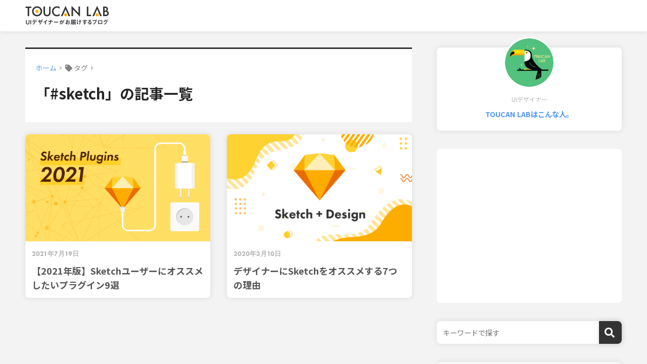

--- FILE ---
content_type: text/html; charset=UTF-8
request_url: https://toucanlab.org/tag/sketch/
body_size: 9525
content:
<!doctype html>
<html lang="ja">
<head>
  <meta charset="utf-8">
  <meta http-equiv="X-UA-Compatible" content="IE=edge">
  <meta name="HandheldFriendly" content="True">
  <meta name="MobileOptimized" content="320">
  <meta name="viewport" content="width=device-width, initial-scale=1, viewport-fit=cover"/>
  <meta name="msapplication-TileColor" content="#333333">
  <meta name="theme-color" content="#333333">
  <link rel="pingback" href="https://toucanlab.org/xmlrpc.php">
  <script>
	(function(d) {
	var config = {
	  kitId: 'gtf0hiv',
	  scriptTimeout: 3000,
	  async: true
	},
	h=d.documentElement,t=setTimeout(function(){h.className=h.className.replace(/\bwf-loading\b/g,"")+" wf-inactive";},config.scriptTimeout),tk=d.createElement("script"),f=false,s=d.getElementsByTagName("script")[0],a;h.className+=" wf-loading";tk.src='https://use.typekit.net/'+config.kitId+'.js';tk.async=true;tk.onload=tk.onreadystatechange=function(){a=this.readyState;if(f||a&&a!="complete"&&a!="loaded")return;f=true;clearTimeout(t);try{Typekit.load(config)}catch(e){}};s.parentNode.insertBefore(tk,s)
	})(document);
  </script>
  <title>#sketch | TOUCAN LAB｜デザイナーブログ</title>
<meta name='robots' content='max-image-preview:large' />

<!-- All in One SEO Pack 3.3.5 によって Michael Torbert の Semper Fi Web Design[1116,1159] -->
<meta name="robots" content="noindex,follow" />

<script type="application/ld+json" class="aioseop-schema">{"@context":"https://schema.org","@graph":[{"@type":"Organization","@id":"https://toucanlab.org/#organization","url":"https://toucanlab.org/","name":"TOUCAN LAB\uff5c\u30c7\u30b6\u30a4\u30ca\u30fc\u30d6\u30ed\u30b0","sameAs":[]},{"@type":"WebSite","@id":"https://toucanlab.org/#website","url":"https://toucanlab.org/","name":"TOUCAN LAB\uff5c\u30c7\u30b6\u30a4\u30ca\u30fc\u30d6\u30ed\u30b0","publisher":{"@id":"https://toucanlab.org/#organization"},"potentialAction":{"@type":"SearchAction","target":"https://toucanlab.org/?s={search_term_string}","query-input":"required name=search_term_string"}},{"@type":"CollectionPage","@id":"https://toucanlab.org/tag/sketch/#collectionpage","url":"https://toucanlab.org/tag/sketch/","inLanguage":"ja","name":"#sketch","isPartOf":{"@id":"https://toucanlab.org/#website"}}]}</script>
<link rel="canonical" href="https://toucanlab.org/tag/sketch/" />
			<script type="text/javascript" >
				window.ga=window.ga||function(){(ga.q=ga.q||[]).push(arguments)};ga.l=+new Date;
				ga('create', 'UA-159319848-1', 'auto');
				// Plugins
				ga('require', 'outboundLinkTracker');
				ga('send', 'pageview');
			</script>
			<script async src="https://www.google-analytics.com/analytics.js"></script>
			<script async src="https://toucanlab.org/wp-content/plugins/all-in-one-seo-pack/public/js/vendor/autotrack.js"></script>
				<!-- All in One SEO Pack -->
<link rel='dns-prefetch' href='//webfonts.xserver.jp' />
<link rel='dns-prefetch' href='//ajax.googleapis.com' />
<link rel='dns-prefetch' href='//fonts.googleapis.com' />
<link rel='dns-prefetch' href='//use.fontawesome.com' />
<link rel='dns-prefetch' href='//s.w.org' />
<link rel="alternate" type="application/rss+xml" title="TOUCAN LAB｜デザイナーブログ &raquo; フィード" href="https://toucanlab.org/feed/" />
<link rel="alternate" type="application/rss+xml" title="TOUCAN LAB｜デザイナーブログ &raquo; コメントフィード" href="https://toucanlab.org/comments/feed/" />
		<script type="text/javascript">
			window._wpemojiSettings = {"baseUrl":"https:\/\/s.w.org\/images\/core\/emoji\/13.0.1\/72x72\/","ext":".png","svgUrl":"https:\/\/s.w.org\/images\/core\/emoji\/13.0.1\/svg\/","svgExt":".svg","source":{"concatemoji":"https:\/\/toucanlab.org\/wp-includes\/js\/wp-emoji-release.min.js"}};
			!function(e,a,t){var n,r,o,i=a.createElement("canvas"),p=i.getContext&&i.getContext("2d");function s(e,t){var a=String.fromCharCode;p.clearRect(0,0,i.width,i.height),p.fillText(a.apply(this,e),0,0);e=i.toDataURL();return p.clearRect(0,0,i.width,i.height),p.fillText(a.apply(this,t),0,0),e===i.toDataURL()}function c(e){var t=a.createElement("script");t.src=e,t.defer=t.type="text/javascript",a.getElementsByTagName("head")[0].appendChild(t)}for(o=Array("flag","emoji"),t.supports={everything:!0,everythingExceptFlag:!0},r=0;r<o.length;r++)t.supports[o[r]]=function(e){if(!p||!p.fillText)return!1;switch(p.textBaseline="top",p.font="600 32px Arial",e){case"flag":return s([127987,65039,8205,9895,65039],[127987,65039,8203,9895,65039])?!1:!s([55356,56826,55356,56819],[55356,56826,8203,55356,56819])&&!s([55356,57332,56128,56423,56128,56418,56128,56421,56128,56430,56128,56423,56128,56447],[55356,57332,8203,56128,56423,8203,56128,56418,8203,56128,56421,8203,56128,56430,8203,56128,56423,8203,56128,56447]);case"emoji":return!s([55357,56424,8205,55356,57212],[55357,56424,8203,55356,57212])}return!1}(o[r]),t.supports.everything=t.supports.everything&&t.supports[o[r]],"flag"!==o[r]&&(t.supports.everythingExceptFlag=t.supports.everythingExceptFlag&&t.supports[o[r]]);t.supports.everythingExceptFlag=t.supports.everythingExceptFlag&&!t.supports.flag,t.DOMReady=!1,t.readyCallback=function(){t.DOMReady=!0},t.supports.everything||(n=function(){t.readyCallback()},a.addEventListener?(a.addEventListener("DOMContentLoaded",n,!1),e.addEventListener("load",n,!1)):(e.attachEvent("onload",n),a.attachEvent("onreadystatechange",function(){"complete"===a.readyState&&t.readyCallback()})),(n=t.source||{}).concatemoji?c(n.concatemoji):n.wpemoji&&n.twemoji&&(c(n.twemoji),c(n.wpemoji)))}(window,document,window._wpemojiSettings);
		</script>
		<style type="text/css">
img.wp-smiley,
img.emoji {
	display: inline !important;
	border: none !important;
	box-shadow: none !important;
	height: 1em !important;
	width: 1em !important;
	margin: 0 .07em !important;
	vertical-align: -0.1em !important;
	background: none !important;
	padding: 0 !important;
}
</style>
	<link rel='stylesheet' id='sng-stylesheet-css'  href='https://toucanlab.org/wp-content/themes/sango-theme/style.css?ver2_0_3' type='text/css' media='all' />
<link rel='stylesheet' id='sng-option-css'  href='https://toucanlab.org/wp-content/themes/sango-theme/entry-option.css?ver2_0_3' type='text/css' media='all' />
<link rel='stylesheet' id='sng-googlefonts-css'  href='https://fonts.googleapis.com/css?family=Quicksand%3A500%2C700%7CNoto+Sans+JP%3A400%2C700&#038;display=swap' type='text/css' media='all' />
<link rel='stylesheet' id='sng-fontawesome-css'  href='https://use.fontawesome.com/releases/v5.11.2/css/all.css' type='text/css' media='all' />
<link rel='stylesheet' id='wp-block-library-css'  href='https://toucanlab.org/wp-includes/css/dist/block-library/style.min.css' type='text/css' media='all' />
<link rel='stylesheet' id='contact-form-7-css'  href='https://toucanlab.org/wp-content/plugins/contact-form-7/includes/css/styles.css' type='text/css' media='all' />
<link rel='stylesheet' id='pz-linkcard-css'  href='//toucanlab.org/wp-content/uploads/pz-linkcard/style.css' type='text/css' media='all' />
<link rel='stylesheet' id='child-style-css'  href='https://toucanlab.org/wp-content/themes/sango-theme-child/style.css' type='text/css' media='all' />
<script type='text/javascript' src='https://ajax.googleapis.com/ajax/libs/jquery/2.2.4/jquery.min.js' id='jquery-js'></script>
<script type='text/javascript' src='//webfonts.xserver.jp/js/xserver.js' id='typesquare_std-js'></script>
<link rel="https://api.w.org/" href="https://toucanlab.org/wp-json/" /><link rel="alternate" type="application/json" href="https://toucanlab.org/wp-json/wp/v2/tags/5" /><link rel="EditURI" type="application/rsd+xml" title="RSD" href="https://toucanlab.org/xmlrpc.php?rsd" />

		<script>
		(function(h,o,t,j,a,r){
			h.hj=h.hj||function(){(h.hj.q=h.hj.q||[]).push(arguments)};
			h._hjSettings={hjid:2544000,hjsv:5};
			a=o.getElementsByTagName('head')[0];
			r=o.createElement('script');r.async=1;
			r.src=t+h._hjSettings.hjid+j+h._hjSettings.hjsv;
			a.appendChild(r);
		})(window,document,'//static.hotjar.com/c/hotjar-','.js?sv=');
		</script>
		<meta name="robots" content="noindex,follow" /><meta property="og:title" content="#sketch" />
<meta property="og:description" content="" />
<meta property="og:type" content="article" />
<meta property="og:url" content="https://toucanlab.org/sketch-plugins-new/" />
<meta property="og:image" content="https://toucanlab.org/wp-content/uploads/2021/07/logo2-1.svg" />
<meta name="thumbnail" content="https://toucanlab.org/wp-content/uploads/2021/07/logo2-1.svg" />
<meta property="og:site_name" content="TOUCAN LAB｜デザイナーブログ" />
<meta name="twitter:card" content="summary_large_image" />
<script data-ad-client="ca-pub-5978963413944913" async src="https://pagead2.googlesyndication.com/pagead/js/adsbygoogle.js"></script>
<script async src="https://pagead2.googlesyndication.com/pagead/js/adsbygoogle.js?client=ca-pub-5978963413944913"
     crossorigin="anonymous"></script>
<meta name="p:domain_verify" content="f6a820e4ba9d84b1ea1ebfe84a54816b"/><style type="text/css" id="custom-background-css">
body.custom-background { background-color: #f3f3f3; }
</style>
	<link rel="icon" href="https://toucanlab.org/wp-content/uploads/2020/03/cropped-icon-2-32x32.png" sizes="32x32" />
<link rel="icon" href="https://toucanlab.org/wp-content/uploads/2020/03/cropped-icon-2-192x192.png" sizes="192x192" />
<link rel="apple-touch-icon" href="https://toucanlab.org/wp-content/uploads/2020/03/cropped-icon-2-180x180.png" />
<meta name="msapplication-TileImage" content="https://toucanlab.org/wp-content/uploads/2020/03/cropped-icon-2-270x270.png" />
		<style type="text/css" id="wp-custom-css">
			.header {
    position: relative;
    z-index: 99;
    box-shadow: 0 2px 8px rgb(0 0 0 / 8%);
}

/*以下記事詳細スタイル*/

#inner-content .hh17 {
    position: relative;
    border-bottom: solid 2px #f3dfcb;
}
#inner-content .hh17:after {
	bottom: -2px;
  border-bottom: solid 2px #ffac00;	
}

.entry-content ul, .entry-content ol {
    margin-bottom: 1.5em;
    padding: 1em 1em 1em 2.5em;
    border: none;
    background: #f9f9f9;
    color: #333333;
}

#toc_container, #ez-toc-container {
    position: relative;
    width: 100% !important;
    margin: 2.5em 0;
    padding: 20px 28px;
    border-top: solid 4px;
    font-size: 0.95em;
    background: #f9f9f9;
    /* box-shadow: 0 1.5px 2.4px rgb(0 0 0 / 15%); */
}

.entry-content li {
    padding: 12px 0;
}

/*以下記事詳細吹き出し*/

.right .sc:before {
    content: "";
    position: absolute;
    top: 28px;
    right: -24px;
    margin-top: -10px;
    /* border: 10px solid transparent; */
    /* border-left: 10px solid #F7F7F7; */
    z-index: 2;
}
.right .sc:before, .right .sc:after {
    right: -23px;
    left: auto;
    border: 12px solid transparent;
    border-left: 12px solid #f7f7f7;
}
.right .sc:after {
    content: "";
    position: absolute;
    top: 28px;
    right: -24px;
    margin-top: -10px;
    border: 0px solid transparent;
    border-left: 0px solid #d5d5d5;
    z-index: 1;
}
.sc:before {
    content: "";
    position: absolute;
    top: 28px;
    left: -24px;
    margin-top: -10px;
    /* border: 10px solid transparent; */
    /* border-right: 10px solid #F7F7F7; */
    z-index: 2;
}
.sc:before {
    display: inline-block;
    position: absolute;
    top: 28px;
    left: -23px;
    border: 12px solid transparent;
    border-right: 12px solid #f7f7f7;
    content: "";
}
.sc:after {
    content: "";
    position: absolute;
    top: 28px;
    left: -21px;
    margin-top: -10px;
    border: 0px solid transparent;
    border-right: 0px solid #d5d5d5;
    z-index: 1;
}


.sc {
    border: solid 0px #d5d5d5;
}




/*以下記事リストUI*/
	
@media only screen and (min-width: 1030px) {
.cardtype__link {
    padding-bottom: 12px;
}
}
@media only screen and (min-width: 481px) {
.cardtype__link {
    padding-bottom: 12px;
}
}
.cardtype__link {
    padding-bottom: 12px;
}

.show_num li:nth-child(n + 4) .rank {
    background: #f3f3f3;
    color: #ffffff;
}
	
	
/*以下記事リストのカテゴリとNEWマーク*/
	
.cat-name {
    display: inline-block;
    overflow: hidden;
    position: relative;
    top: 0;
    left: 12px;
    height: 28px;
    margin: 0 0 12px 0;
    padding: 8px 10px;
    border-radius: 4px;
    color: #fff;
    font-size: 11px;
    font-weight: bold;
    vertical-align: middle;
    line-height: 100%;
}
	
.accent-bc, .has-sango-accent-background-color {
    background-color: #ff5557!important;
}
	
.newmark {
    display: inline-block;
    position: relative;
    top: -7px;
    left: 24px;
    width: 52px;
    height: 28px;
		padding: 6px 0;
    border-radius: 4px;
    color: #fff;
    font-size: 14px;
    font-weight: bold;
    text-align: center;
    line-height: 100%;
    transform-origin: 50% 50%;
    animation: animScale 3.5s ease-out;
}		</style>
		<style> a{color:#4f96f6}.main-c, .has-sango-main-color{color:#333333}.main-bc, .has-sango-main-background-color{background-color:#333333}.main-bdr, #inner-content .main-bdr{border-color:#333333}.pastel-c, .has-sango-pastel-color{color:#333333}.pastel-bc, .has-sango-pastel-background-color, #inner-content .pastel-bc{background-color:#333333}.accent-c, .has-sango-accent-color{color:#ffac00}.accent-bc, .has-sango-accent-background-color{background-color:#ffac00}.header, #footer-menu, .drawer__title{background-color:#ffffff}#logo a{color:#FFF}.desktop-nav li a , .mobile-nav li a, #footer-menu a, #drawer__open, .header-search__open, .copyright, .drawer__title{color:#333333}.drawer__title .close span, .drawer__title .close span:before{background:#333333}.desktop-nav li:after{background:#333333}.mobile-nav .current-menu-item{border-bottom-color:#333333}.widgettitle{color:#333333;background-color:#efefef}.footer{background-color:#333333}.footer, .footer a, .footer .widget ul li a{color:#ffffff}#toc_container .toc_title, .entry-content .ez-toc-title-container, #footer_menu .raised, .pagination a, .pagination span, #reply-title:before, .entry-content blockquote:before, .main-c-before li:before, .main-c-b:before{color:#333333}#searchsubmit, #toc_container .toc_title:before, .ez-toc-title-container:before, .cat-name, .pre_tag > span, .pagination .current, #submit, .withtag_list > span, .main-bc-before li:before{background-color:#333333}#toc_container, #ez-toc-container, h3, .li-mainbdr ul, .li-mainbdr ol{border-color:#333333}.search-title i, .acc-bc-before li:before{background:#ffac00}.li-accentbdr ul, .li-accentbdr ol{border-color:#ffac00}.pagination a:hover, .li-pastelbc ul, .li-pastelbc ol{background:#333333}body{font-size:100%}@media only screen and (min-width:481px){body{font-size:100%}}@media only screen and (min-width:1030px){body{font-size:100%}}.totop{background:#333333}.header-info a{color:#FFF;background:linear-gradient(95deg, #738bff, #85e3ec)}.fixed-menu ul{background:#FFF}.fixed-menu a{color:#a2a7ab}.fixed-menu .current-menu-item a, .fixed-menu ul li a.active{color:#6bb6ff}.post-tab{background:#FFF}.post-tab > div{color:#a7a7a7}.post-tab > div.tab-active{background:linear-gradient(45deg, #bdb9ff, #67b8ff)}body{font-family:"Noto Sans JP","Helvetica", "Arial", "Hiragino Kaku Gothic ProN", "Hiragino Sans", YuGothic, "Yu Gothic", "メイリオ", Meiryo, sans-serif;}.dfont{font-family:"Quicksand","Noto Sans JP","Helvetica", "Arial", "Hiragino Kaku Gothic ProN", "Hiragino Sans", YuGothic, "Yu Gothic", "メイリオ", Meiryo, sans-serif;}.body_bc{background-color:f3f3f3}</style></head>
<body class="archive tag tag-sketch tag-5 custom-background fa5 elementor-default">
  <div id="container">
    <header class="header">
            <div id="inner-header" class="wrap cf">
    <div id="logo" class="header-logo h1 dfont">
    <a href="https://toucanlab.org" class="header-logo__link">
              <img src="https://toucanlab.org/wp-content/uploads/2021/07/logo2-1.svg" alt="TOUCAN LAB｜デザイナーブログ" class="header-logo__img">
                </a>
  </div>
  <div class="header-search">
      <label class="header-search__open" for="header-search-input"><i class="fas fa-search"></i></label>
    <input type="checkbox" class="header-search__input" id="header-search-input" onclick="document.querySelector('.header-search__modal .searchform__input').focus()">
  <label class="header-search__close" for="header-search-input"></label>
  <div class="header-search__modal">
    <form role="search" method="get" id="searchform" class="searchform" action="https://toucanlab.org/">
  <div>
    <input type="search" id="s" class="searchform__input" name="s" value="" placeholder="キーワードで探す" />
    <button type="submit" id="searchsubmit" class="searchform__submit"><i class="fas fa-search"></i></button>
  </div>
</form>  </div>
</div>  </div>
    </header>
      <div id="content">
    <div id="inner-content" class="wrap cf">
      <main id="main" class="m-all t-2of3 d-5of7 cf" role="main">
        <div id="archive_header" class="archive-header main-bdr">
  <nav id="breadcrumb" class="breadcrumb"><ul itemscope itemtype="http://schema.org/BreadcrumbList"><li itemprop="itemListElement" itemscope itemtype="http://schema.org/ListItem"><a href="https://toucanlab.org" itemprop="item"><span itemprop="name">ホーム</span></a><meta itemprop="position" content="1" /></li><li><i class="fa fa-tag"></i> タグ</li></ul></nav>      <h1>
      「#sketch」の記事一覧    </h1>
    </div>    <div class="cardtype cf">
        <article class="cardtype__article">
    <a class="cardtype__link" href="https://toucanlab.org/sketch-plugins-new/">
      <p class="cardtype__img">
        <img src="https://toucanlab.org/wp-content/uploads/2020/04/eye-catch_004-1-520x300.png" alt="【2021年版】Sketchユーザーにオススメしたいプラグイン9選" >
      </p>
      <div class="cardtype__article-info">
        <time class="pubdate entry-time dfont" itemprop="datePublished" datetime="2021-07-19">2021年7月19日</time>        <h2>【2021年版】Sketchユーザーにオススメしたいプラグイン9選</h2>
      </div>
    </a>
    </article>
  <article class="cardtype__article">
    <a class="cardtype__link" href="https://toucanlab.org/ui-design-sketch-merit7/">
      <p class="cardtype__img">
        <img src="https://toucanlab.org/wp-content/uploads/2020/03/eye-catch_001-2-520x300.png" alt="デザイナーにSketchをオススメする7つの理由" >
      </p>
      <div class="cardtype__article-info">
        <time class="pubdate entry-time dfont" itemprop="datePublished" datetime="2020-03-10">2020年3月10日</time>        <h2>デザイナーにSketchをオススメする7つの理由</h2>
      </div>
    </a>
    </article>
    </div>
      </main>
        <div id="sidebar1" class="sidebar m-all t-1of3 d-2of7 last-col cf" role="complementary">
    <aside class="insidesp">
              <div id="notfix" class="normal-sidebar">
          <div id="custom_html-2" class="widget_text widget widget_custom_html"><div class="textwidget custom-html-widget"><div class="profile">
	<img class="thumbnail-profile wp-image-56 size-thumbnail" src="https://toucanlab.org/wp-content/uploads/2020/03/icon.png" alt="" width="100" height="100" />

	<p class="job">UIデザイナー</p>

	<div class=".widget-button-text strong main-c center"><a href="https://toucanlab.org/about-toucan-lab/">TOUCAN LABはこんな人。</a></div>
	
</div></div></div><div id="custom_html-3" class="widget_text widget widget_custom_html"><div class="textwidget custom-html-widget"><script async src="https://pagead2.googlesyndication.com/pagead/js/adsbygoogle.js?client=ca-pub-5978963413944913"
     crossorigin="anonymous"></script>
<ins class="adsbygoogle"
     style="display:block; text-align:center;"
     data-ad-layout="in-article"
     data-ad-format="fluid"
     data-ad-client="ca-pub-5978963413944913"
     data-ad-slot="5716153814"></ins>
<script>
     (adsbygoogle = window.adsbygoogle || []).push({});
</script></div></div><div id="search-2" class="widget widget_search"><form role="search" method="get" id="searchform" class="searchform" action="https://toucanlab.org/">
  <div>
    <input type="search" id="s" class="searchform__input" name="s" value="" placeholder="キーワードで探す" />
    <button type="submit" id="searchsubmit" class="searchform__submit"><i class="fas fa-search"></i></button>
  </div>
</form></div>  <div class="widget my_popular_posts">
    <h4 class="widgettitle dfont has-fa-before">人気の記事</h4>    <ul class="my-widget show_num">
          <li>
        <span class="rank dfont accent-bc">1</span>        <a href="https://toucanlab.org/good-bad-ui-design-v2/">
                      <figure class="my-widget__img">
              <img width="160" height="160" src="https://toucanlab.org/wp-content/uploads/2020/06/eye-catch_013-160x160.png" >
            </figure>
                    <div class="my-widget__text">
            UIデザインを比較！ステップインジケータUIの意外な落とし穴とは？                      </div>
        </a>
      </li>
            <li>
        <span class="rank dfont accent-bc">2</span>        <a href="https://toucanlab.org/good-bad-ui-design-v17/">
                      <figure class="my-widget__img">
              <img width="160" height="160" src="https://toucanlab.org/wp-content/uploads/eye-catch_047-160x160.png" >
            </figure>
                    <div class="my-widget__text">
            UIデザインを比較！パスワード設定画面の最適なUIとは？                      </div>
        </a>
      </li>
            <li>
        <span class="rank dfont accent-bc">3</span>        <a href="https://toucanlab.org/good-bad-ui-design-v10/">
                      <figure class="my-widget__img">
              <img width="160" height="160" src="https://toucanlab.org/wp-content/uploads/eye-catch_020-160x160.png" >
            </figure>
                    <div class="my-widget__text">
            UIデザインを改善！スケルトンスクリーンでローディング画面のストレス軽減                      </div>
        </a>
      </li>
            <li>
        <span class="rank dfont accent-bc">4</span>        <a href="https://toucanlab.org/good-bad-ui-design-v5/">
                      <figure class="my-widget__img">
              <img width="160" height="160" src="https://toucanlab.org/wp-content/uploads/2021/07/eye-catch_015-160x160.png" >
            </figure>
                    <div class="my-widget__text">
            UIデザインを改善！アカウント削除ダイアログの適切なデザインとは？                      </div>
        </a>
      </li>
            <li>
        <span class="rank dfont accent-bc">5</span>        <a href="https://toucanlab.org/design-inspiration/">
                      <figure class="my-widget__img">
              <img width="160" height="160" src="https://toucanlab.org/wp-content/uploads/2020/05/eye-catch_007-160x160.png" >
            </figure>
                    <div class="my-widget__text">
            デザインのアイデアまとめ！インスピレーションサイト7選                      </div>
        </a>
      </li>
            <li>
        <span class="rank dfont accent-bc">6</span>        <a href="https://toucanlab.org/good-bad-ui-design-v6/">
                      <figure class="my-widget__img">
              <img width="160" height="160" src="https://toucanlab.org/wp-content/uploads/2021/07/eye-catch_016-160x160.png" >
            </figure>
                    <div class="my-widget__text">
            UIデザインを改善してみよう！ 賃貸情報サービスの絞り込みUIを最適化                      </div>
        </a>
      </li>
                </ul>
  </div>
  <div id="categories-2" class="widget widget_categories"><h4 class="widgettitle dfont has-fa-before">カテゴリー</h4>
			<ul>
					<li class="cat-item cat-item-43"><a href="https://toucanlab.org/category/%e3%82%a2%e3%82%a4%e3%83%87%e3%82%a2/">アイデア <span class="entry-count dfont">37</span></a>
</li>
	<li class="cat-item cat-item-3"><a href="https://toucanlab.org/category/%e3%83%84%e3%83%bc%e3%83%ab/">ツール <span class="entry-count dfont">4</span></a>
<ul class='children'>
	<li class="cat-item cat-item-51"><a href="https://toucanlab.org/category/%e3%83%84%e3%83%bc%e3%83%ab/figma/">Figma <span class="entry-count dfont">2</span></a>
</li>
	<li class="cat-item cat-item-45"><a href="https://toucanlab.org/category/%e3%83%84%e3%83%bc%e3%83%ab/sketch/">Sketch <span class="entry-count dfont">2</span></a>
</li>
</ul>
</li>
	<li class="cat-item cat-item-4"><a href="https://toucanlab.org/category/%e3%83%87%e3%82%b6%e3%82%a4%e3%83%b3/">デザイン <span class="entry-count dfont">40</span></a>
<ul class='children'>
	<li class="cat-item cat-item-44"><a href="https://toucanlab.org/category/%e3%83%87%e3%82%b6%e3%82%a4%e3%83%b3/web%e3%83%87%e3%82%b6%e3%82%a4%e3%83%b3/">WEBデザイン <span class="entry-count dfont">17</span></a>
</li>
	<li class="cat-item cat-item-55"><a href="https://toucanlab.org/category/%e3%83%87%e3%82%b6%e3%82%a4%e3%83%b3/%e3%83%90%e3%83%8a%e3%83%bc/">バナー <span class="entry-count dfont">1</span></a>
</li>
	<li class="cat-item cat-item-31"><a href="https://toucanlab.org/category/%e3%83%87%e3%82%b6%e3%82%a4%e3%83%b3/%e3%83%95%e3%82%a9%e3%83%b3%e3%83%88/">フォント <span class="entry-count dfont">1</span></a>
</li>
</ul>
</li>
	<li class="cat-item cat-item-9"><a href="https://toucanlab.org/category/%e3%83%8e%e3%82%a6%e3%83%8f%e3%82%a6/">ノウハウ <span class="entry-count dfont">24</span></a>
</li>
	<li class="cat-item cat-item-13"><a href="https://toucanlab.org/category/%e3%83%aa%e3%83%a2%e3%83%bc%e3%83%88%e3%83%af%e3%83%bc%e3%82%af/">リモートワーク <span class="entry-count dfont">1</span></a>
</li>
	<li class="cat-item cat-item-24"><a href="https://toucanlab.org/category/%e3%83%aa%e3%83%b3%e3%82%af%e9%9b%86/">リンク集 <span class="entry-count dfont">22</span></a>
</li>
	<li class="cat-item cat-item-11"><a href="https://toucanlab.org/category/%e8%87%aa%e5%b7%b1%e7%b4%b9%e4%bb%8b/">自己紹介 <span class="entry-count dfont">1</span></a>
</li>
	<li class="cat-item cat-item-16"><a href="https://toucanlab.org/category/%e8%bb%a2%e8%81%b7/">転職 <span class="entry-count dfont">1</span></a>
</li>
			</ul>

			</div><div id="tag_cloud-2" class="widget widget_tag_cloud"><h4 class="widgettitle dfont has-fa-before">#ハッシュタグ</h4><div class="tagcloud"><a href="https://toucanlab.org/tag/figma/" class="tag-cloud-link tag-link-53 tag-link-position-1" style="font-size: 8pt;" aria-label="#Figma (1個の項目)">#Figma<span class="tag-link-count"> (1)</span></a>
<a href="https://toucanlab.org/tag/note/" class="tag-cloud-link tag-link-37 tag-link-position-2" style="font-size: 8pt;" aria-label="#note (1個の項目)">#note<span class="tag-link-count"> (1)</span></a>
<a href="https://toucanlab.org/tag/sketch/" class="tag-cloud-link tag-link-5 tag-link-position-3" style="font-size: 9.8947368421053pt;" aria-label="#sketch (2個の項目)">#sketch<span class="tag-link-count"> (2)</span></a>
<a href="https://toucanlab.org/tag/twitter/" class="tag-cloud-link tag-link-39 tag-link-position-4" style="font-size: 8pt;" aria-label="#Twitter (1個の項目)">#Twitter<span class="tag-link-count"> (1)</span></a>
<a href="https://toucanlab.org/tag/ui/" class="tag-cloud-link tag-link-7 tag-link-position-5" style="font-size: 18.736842105263pt;" aria-label="#UI (20個の項目)">#UI<span class="tag-link-count"> (20)</span></a>
<a href="https://toucanlab.org/tag/web%e3%83%87%e3%82%b6%e3%82%a4%e3%83%b3/" class="tag-cloud-link tag-link-25 tag-link-position-6" style="font-size: 18.105263157895pt;" aria-label="#WEBデザイン (17個の項目)">#WEBデザイン<span class="tag-link-count"> (17)</span></a>
<a href="https://toucanlab.org/tag/%e3%81%be%e3%81%a8%e3%82%81/" class="tag-cloud-link tag-link-28 tag-link-position-7" style="font-size: 19.157894736842pt;" aria-label="#まとめ (22個の項目)">#まとめ<span class="tag-link-count"> (22)</span></a>
<a href="https://toucanlab.org/tag/%e3%82%a2%e3%82%a4%e3%83%87%e3%82%a2/" class="tag-cloud-link tag-link-30 tag-link-position-8" style="font-size: 21.368421052632pt;" aria-label="#アイデア (36個の項目)">#アイデア<span class="tag-link-count"> (36)</span></a>
<a href="https://toucanlab.org/tag/%e3%82%a4%e3%83%b3%e3%82%b9%e3%83%94%e3%83%ac%e3%83%bc%e3%82%b7%e3%83%a7%e3%83%b3/" class="tag-cloud-link tag-link-29 tag-link-position-9" style="font-size: 18.315789473684pt;" aria-label="#インスピレーション (18個の項目)">#インスピレーション<span class="tag-link-count"> (18)</span></a>
<a href="https://toucanlab.org/tag/%e3%82%ae%e3%83%a3%e3%83%a9%e3%83%aa%e3%83%bc%e3%82%b5%e3%82%a4%e3%83%88/" class="tag-cloud-link tag-link-27 tag-link-position-10" style="font-size: 9.8947368421053pt;" aria-label="#ギャラリーサイト (2個の項目)">#ギャラリーサイト<span class="tag-link-count"> (2)</span></a>
<a href="https://toucanlab.org/tag/%e3%82%b3%e3%83%ad%e3%83%8a/" class="tag-cloud-link tag-link-17 tag-link-position-11" style="font-size: 8pt;" aria-label="#コロナ (1個の項目)">#コロナ<span class="tag-link-count"> (1)</span></a>
<a href="https://toucanlab.org/tag/%e3%82%b9%e3%82%ad%e3%83%ab%e3%82%a2%e3%83%83%e3%83%97-2/" class="tag-cloud-link tag-link-40 tag-link-position-12" style="font-size: 16.210526315789pt;" aria-label="#スキルアップ (11個の項目)">#スキルアップ<span class="tag-link-count"> (11)</span></a>
<a href="https://toucanlab.org/tag/%e3%82%bd%e3%83%95%e3%83%88/" class="tag-cloud-link tag-link-52 tag-link-position-13" style="font-size: 8pt;" aria-label="#ソフト (1個の項目)">#ソフト<span class="tag-link-count"> (1)</span></a>
<a href="https://toucanlab.org/tag/%e3%83%84%e3%83%bc%e3%83%ab/" class="tag-cloud-link tag-link-8 tag-link-position-14" style="font-size: 9.8947368421053pt;" aria-label="#ツール (2個の項目)">#ツール<span class="tag-link-count"> (2)</span></a>
<a href="https://toucanlab.org/tag/%e3%83%87%e3%82%b6%e3%82%a4%e3%83%b3/" class="tag-cloud-link tag-link-6 tag-link-position-15" style="font-size: 22pt;" aria-label="#デザイン (42個の項目)">#デザイン<span class="tag-link-count"> (42)</span></a>
<a href="https://toucanlab.org/tag/%e3%83%87%e3%82%b6%e3%82%a4%e3%83%b3%e3%82%a2%e3%82%a4%e3%83%87%e3%82%a2/" class="tag-cloud-link tag-link-46 tag-link-position-16" style="font-size: 8pt;" aria-label="#デザイン#アイデア (1個の項目)">#デザイン#アイデア<span class="tag-link-count"> (1)</span></a>
<a href="https://toucanlab.org/tag/%e3%83%87%e3%82%b6%e3%82%a4%e3%83%b3%e3%83%ac%e3%83%93%e3%83%a5%e3%83%bc/" class="tag-cloud-link tag-link-47 tag-link-position-17" style="font-size: 18.315789473684pt;" aria-label="#デザインレビュー (18個の項目)">#デザインレビュー<span class="tag-link-count"> (18)</span></a>
<a href="https://toucanlab.org/tag/%e3%83%8a%e3%83%ac%e3%83%83%e3%82%b8/" class="tag-cloud-link tag-link-20 tag-link-position-18" style="font-size: 8pt;" aria-label="#ナレッジ (1個の項目)">#ナレッジ<span class="tag-link-count"> (1)</span></a>
<a href="https://toucanlab.org/tag/%e3%83%90%e3%83%8a%e3%83%bc/" class="tag-cloud-link tag-link-56 tag-link-position-19" style="font-size: 8pt;" aria-label="#バナー (1個の項目)">#バナー<span class="tag-link-count"> (1)</span></a>
<a href="https://toucanlab.org/tag/%e3%83%95%e3%82%a9%e3%83%b3%e3%83%88-2/" class="tag-cloud-link tag-link-33 tag-link-position-20" style="font-size: 8pt;" aria-label="#フォント (1個の項目)">#フォント<span class="tag-link-count"> (1)</span></a>
<a href="https://toucanlab.org/tag/%e3%83%97%e3%83%a9%e3%82%b0%e3%82%a4%e3%83%b3/" class="tag-cloud-link tag-link-22 tag-link-position-21" style="font-size: 8pt;" aria-label="#プラグイン (1個の項目)">#プラグイン<span class="tag-link-count"> (1)</span></a>
<a href="https://toucanlab.org/tag/%e3%83%aa%e3%83%a2%e3%83%bc%e3%83%88%e3%83%af%e3%83%bc%e3%82%af/" class="tag-cloud-link tag-link-14 tag-link-position-22" style="font-size: 8pt;" aria-label="#リモートワーク (1個の項目)">#リモートワーク<span class="tag-link-count"> (1)</span></a>
<a href="https://toucanlab.org/tag/%e3%83%aa%e3%83%b3%e3%82%af%e9%9b%86/" class="tag-cloud-link tag-link-26 tag-link-position-23" style="font-size: 12.210526315789pt;" aria-label="#リンク集 (4個の項目)">#リンク集<span class="tag-link-count"> (4)</span></a>
<a href="https://toucanlab.org/tag/%e5%8f%82%e8%80%83%e3%82%b5%e3%82%a4%e3%83%88/" class="tag-cloud-link tag-link-54 tag-link-position-24" style="font-size: 17.789473684211pt;" aria-label="#参考サイト (16個の項目)">#参考サイト<span class="tag-link-count"> (16)</span></a>
<a href="https://toucanlab.org/tag/%e7%bf%92%e6%85%a3/" class="tag-cloud-link tag-link-18 tag-link-position-25" style="font-size: 8pt;" aria-label="#習慣 (1個の項目)">#習慣<span class="tag-link-count"> (1)</span></a>
<a href="https://toucanlab.org/tag/%e8%87%aa%e5%b7%b1%e7%b4%b9%e4%bb%8b/" class="tag-cloud-link tag-link-21 tag-link-position-26" style="font-size: 8pt;" aria-label="#自己紹介 (1個の項目)">#自己紹介<span class="tag-link-count"> (1)</span></a>
<a href="https://toucanlab.org/tag/%e8%bb%a2%e8%81%b7/" class="tag-cloud-link tag-link-15 tag-link-position-27" style="font-size: 8pt;" aria-label="#転職 (1個の項目)">#転職<span class="tag-link-count"> (1)</span></a>
<a href="https://toucanlab.org/tag/%e3%82%b9%e3%82%ad%e3%83%ab%e3%82%a2%e3%83%83%e3%83%97/" class="tag-cloud-link tag-link-19 tag-link-position-28" style="font-size: 14.842105263158pt;" aria-label="スキルアップ (8個の項目)">スキルアップ<span class="tag-link-count"> (8)</span></a>
<a href="https://toucanlab.org/tag/%e3%83%95%e3%83%aa%e3%83%bc%e7%b4%a0%e6%9d%90/" class="tag-cloud-link tag-link-41 tag-link-position-29" style="font-size: 8pt;" aria-label="フリー素材 (1個の項目)">フリー素材<span class="tag-link-count"> (1)</span></a>
<a href="https://toucanlab.org/tag/%e5%86%99%e7%9c%9f/" class="tag-cloud-link tag-link-42 tag-link-position-30" style="font-size: 8pt;" aria-label="写真 (1個の項目)">写真<span class="tag-link-count"> (1)</span></a></div>
</div><div id="custom_html-5" class="widget_text widget widget_custom_html"><div class="textwidget custom-html-widget"><script async src="https://pagead2.googlesyndication.com/pagead/js/adsbygoogle.js?client=ca-pub-5978963413944913"
     crossorigin="anonymous"></script>
<ins class="adsbygoogle"
     style="display:block; text-align:center;"
     data-ad-layout="in-article"
     data-ad-format="fluid"
     data-ad-client="ca-pub-5978963413944913"
     data-ad-slot="5716153814"></ins>
<script>
     (adsbygoogle = window.adsbygoogle || []).push({});
</script></div></div>        </div>
                </aside>
  </div>
    </div>
  </div>
      <footer class="footer">
                <div id="footer-menu">
          <div>
             <a class="footer-menu__btn dfont" href="https://toucanlab.org/"><img src="https://toucanlab.org/wp-content/uploads/2020/03/logo-1.svg" alt="TOUCAN LAB"></a>
          </div>
          <nav>
            <div class="footer-links cf"><ul id="menu-%e3%83%a1%e3%83%8b%e3%83%a5%e3%83%bc" class="nav footer-nav cf"><li id="menu-item-180" class="menu-item menu-item-type-post_type menu-item-object-page menu-item-180"><a href="https://toucanlab.org/contact/">お問い合わせ</a></li>
</ul></div>            <a class="privacy-policy-link" href="https://toucanlab.org/privacy-policy/">プライバシーポリシー</a>          </nav>
          <p class="copyright dfont">
            &copy; 2026            TOUCAN LAB｜デザイナーブログ            All rights reserved.
          </p>
        </div>
      </footer>
    </div>
    <script type='text/javascript' id='contact-form-7-js-extra'>
/* <![CDATA[ */
var wpcf7 = {"apiSettings":{"root":"https:\/\/toucanlab.org\/wp-json\/contact-form-7\/v1","namespace":"contact-form-7\/v1"}};
/* ]]> */
</script>
<script type='text/javascript' src='https://toucanlab.org/wp-content/plugins/contact-form-7/includes/js/scripts.js' id='contact-form-7-js'></script>
<script type='text/javascript' src='https://toucanlab.org/wp-includes/js/wp-embed.min.js' id='wp-embed-js'></script>
          </body>
</html>


--- FILE ---
content_type: text/html; charset=utf-8
request_url: https://www.google.com/recaptcha/api2/aframe
body_size: 266
content:
<!DOCTYPE HTML><html><head><meta http-equiv="content-type" content="text/html; charset=UTF-8"></head><body><script nonce="IOwxdQRmrctq16Nmpt3yCg">/** Anti-fraud and anti-abuse applications only. See google.com/recaptcha */ try{var clients={'sodar':'https://pagead2.googlesyndication.com/pagead/sodar?'};window.addEventListener("message",function(a){try{if(a.source===window.parent){var b=JSON.parse(a.data);var c=clients[b['id']];if(c){var d=document.createElement('img');d.src=c+b['params']+'&rc='+(localStorage.getItem("rc::a")?sessionStorage.getItem("rc::b"):"");window.document.body.appendChild(d);sessionStorage.setItem("rc::e",parseInt(sessionStorage.getItem("rc::e")||0)+1);localStorage.setItem("rc::h",'1768930646863');}}}catch(b){}});window.parent.postMessage("_grecaptcha_ready", "*");}catch(b){}</script></body></html>

--- FILE ---
content_type: text/css
request_url: https://toucanlab.org/wp-content/themes/sango-theme-child/style.css
body_size: 2978
content:
@charset "UTF-8";
/*
 Theme Name: SANGO Child
 Theme URI: https://saruwakakun.design
 Author: SARUWAKA
 Author URI: https://saruwakakun.com
 Template: sango-theme
 Version: 4.0
*/
/*こちらはSANGOの子テーマ用CSSです。以下にCSSを記入していきましょう。*/

/*フォント*/
/*body {
	font-family: tbudgothic-std, sans-serif!important;
	font-weight: 400!important;
	font-style: normal;
}*/
.dfont { /*ウィジェットタイトルなど*/
	font-family: futura-pt, sans-serif!important;
	font-weight: 700!important;
	font-style: normal;
}
/*.cardtype h2 
	font-family: tbudgothic-std, sans-serif!important;
	font-weight: 900!important;
	font-style: normal;
}
.entry-title {
	font-family: tbudgothic-std, sans-serif!important;
	font-weight: 900!important;
	font-style: normal;
}*/

/*背景*/
/*body.custom-background {
    background: #C9D6FF;  /* fallback for old browsers */
/*	background: -webkit-linear-gradient(to right, #EBFDFD, #F1EDFF);  /* Chrome 10-25, Safari 5.1-6 */
/*	background: linear-gradient(to right, #EBFDFD, #F1EDFF); /* W3C, IE 10+/ Edge, Firefox 16+, Chrome 26+, Opera 12+, Safari 7+ */

}

/*ヘッダー*/
.header {
  box-shadow: 0 2px 16px rgba(0, 0, 0, 0.08);
}


/*--------------------------------------
 * 記事ヘッダーにタグを追加
 * ------------------------------------*/
.tags {
    margin: 20px 12px 8px;
}
@media only screen and (min-width: 769px) {
.tags {
	margin: 20px 0 8px!important;
}
}
@media only screen and (max-width: 768px) {
.tags {
	margin: 20px 16px 8px!important;
}
}

.tags a {
	/*display:inline-block!important;
	margin-right:8px!important;
    padding: 12px 16px!important;
    border-radius: 8px!important;
    border: 1px solid #333333;
    background: #f7f7f7;*/
    color: #7b7b7b;
    font-size: 14px !important;
    font-weight: bold;
	text-decoration:underline;
}
.tags a:hover {
	text-decoration:none;
}


/*パン屑*/
#breadcrumb {
    margin: 0;
    padding: 16px 24px 0;
    background: none;
}
#breadcrumb li:first-child a:before {
	content:none;
}

/*記事*/
#entry {
   border-radius: 8px;
   /*box-shadow: 0px 0px 12px 0 rgba(100, 100, 100, 0.12), 0px 0px 12px 0px rgba(100, 100, 100, 0.04);*/
}

/*記事リスト*/
.cardtype__article {
    border-radius: 8px;
    box-shadow: 0px 0px 12px 0 rgba(100, 100, 100, 0.12), 0px 0px 12px 0px rgba(100, 100, 100, 0.04);
}



/*
@media only screen and (min-width: 481px) {
.cardtype__article:nth-child(odd) {
    margin: 0 3.6% 25px 0;
}
.cardtype__article:nth-child(even) {
    margin: 0 0 25px 0;
}
}
*/

/*記事リストイメージ*/
.cardtype__img img {
    border-radius: 8px 8px 0 0;
}

.cat-name {
    display: inline-block;
    overflow: hidden;
    position: absolute;
    top: 8px;
    left: 8px;
    height: 22px;
    margin: 0;
    padding: 0 10px;
    border-radius: 14px;
    color: #fff;
    font-size: 11px;
    font-weight: bold;
    vertical-align: middle;
    line-height: 22px;
}

/*サイドバー*/
@media (min-width: 1030px) {
.d-5of7 {
   padding-right: 0;
}
}

/*インプット*/
input#s {
    border-bottom: none;
    box-shadow: 0px 0px 12px 0 rgba(100, 100, 100, 0.12), 0px 0px 12px 0px rgba(100, 100, 100, 0.04);
}

input[type="text"], input[type="password"], input[type="datetime"], input[type="date"], input[type="month"], input[type="time"], input[type="week"], input[type="number"], input[type="email"], input[type="url"], input[type="search"], input[type="tel"], input[type="color"], select, textarea, .field {
    border-radius: 8px;
}

/*ウィジェット*/
.widget {
	 border-radius: 8px;
	font-size: 0.90em;
}

.my_popular_posts {
    border-radius: 8px;
    box-shadow: 0px 0px 12px 0 rgba(100, 100, 100, 0.12), 0px 0px 12px 0px rgba(100, 100, 100, 0.04);
}
.widget_categories {
	border-radius: 8px;
    box-shadow: 0px 0px 12px 0 rgba(100, 100, 100, 0.12), 0px 0px 12px 0px rgba(100, 100, 100, 0.04);
}
.widget_tag_cloud {
	border-radius: 8px;
    box-shadow: 0px 0px 12px 0 rgba(100, 100, 100, 0.12), 0px 0px 12px 0px rgba(100, 100, 100, 0.04);
}

.widgettitle {
    margin-bottom: 0;
    padding: 12px 20px 7px;
    font-size: 1.1em;
	border-radius: 8px 8px 0 0;
	color: #333333;
    background-color: #f7f7f7!important;
    border-bottom: 1px solid #efefef;
}

.widget .textwidget {
    padding: 0;
}

.sidebar .widgettitle:before {
    padding-right: 8px;
}

#searchsubmit {
    border-radius: 0 8px 8px 0;
}

.sidebar .my_popular_posts .widgettitle:before {
    content: none;
}
.sidebar .widget_categories .widgettitle:before {
    content: none;
}
.sidebar .widget_tag_cloud .widgettitle:before  {
    content: none;
}

.widget ul li a {
	margin:4px 0;
    padding: 8px 4px 8px 12px;
    border-radius: 8px;
}

.widget h4 + * {
    padding: 8px 16px;
}

.tagcloud a {
    margin: 8px 8px 8px 0;
    padding: 6px 16px;
    border-radius: 8px;
	/*border:1px solid #dedede;*/
    background: #f7f7f7;
    color: #666666;
}

.widget-button-text {
    padding: 8px 8px;
}

/*記事ページング*/
.prnx_tb {
    border-radius: 8px;
    box-shadow: 0px 0px 12px 0 rgba(100, 100, 100, 0.12), 0px 0px 12px 0px rgba(100, 100, 100, 0.04);
}

/*SNS*/
.sns-btn__title {
	display:none;
}
.sns-dif ul {
    margin: 0 0 20px 0;
    padding: 14px 0 16px;
    background: none;
	border-radius: 8px;
}
.sns-dif ul li a {
    border-radius:100px;
}

.footer-meta {
	display:none;
}

/*ロゴ*/
#logo {
	padding:0;
	/*text-align:left;*/
}
@media only screen and (min-width: 769px) {
#logo img {
    padding: 12px 0px 12px 0;
}
}
@media only screen and (max-width: 768px) {
#logo img {
    padding: 12px 6px 12px 0;
}
}

a.footer-menu__btn img {
    height: 20px;
}

/*ページトップバック*/
.totop {
    bottom: 16px;
    right: 10px;
    border-radius: 8px;
    opacity: 0.8;
	background-color:#333333;
}


/*投稿時間*/
time.pubdate:before {
    content: none;
}

/*記事内*/
.entry-content blockquote {
    border: none;
    background: #f7f7f7;
	font-style:italic;
}

time.updated:before {
    content: none;
}


/*見出しh1*/
h1, .h1 {
    font-size: 1.8em;
    line-height: 1.6;
}


/*文章強調*/
.entry-content code, .entry-content .haiiro {
    padding: 6px;
    margin: 0;
    border-radius: 4px;
    background: linear-gradient(transparent 50%, #fff67f 50%)!important;
    color: #333333;
    font-size: 1em;
	font-weight: bold;
}


/*目次*/
#toc_container .toc_title, .entry-content .ez-toc-title-container {
    padding-left: 0px;
}
#toc_container .toc_title:before, .entry-content .ez-toc-title-container:before {
    content:none;
}
#toc_container ul, #ez-toc-container ul {
    list-style-type: none;
}
#toc_container .toc_list, #ez-toc-container .ez-toc-list {
    margin-left: 0px;
}
#toc_container .toc_list, #ez-toc-container .ez-toc-list a {
    color: #4f96f6;
}

/*プロフィール*/
.profile {
	padding:20px;
	border-radius: 8px;
    box-shadow: 0px 0px 12px 0 rgba(100, 100, 100, 0.12), 0px 0px 12px 0px rgba(100, 100, 100, 0.04);
}
.profile img.thumbnail-profile {
	display:block;
	margin:-40px auto 12px;
	border:2px solid #FFFFFF;
	border-radius: 50%;
}
.profile p.job {
	color: #b5b5b5;
    font-size: 12px;
	text-align:center;
}
.profile p.discription {
	color: #333333;
    font-size: 13px;
}

/*フォーム */
button, html input[type="button"], input[type="reset"], input[type="submit"] {
    background-color: #333333;
	padding: 12px 40px;
    color: #ffffff;
    border-radius: 8px;
    border: none;
    box-shadow: 0px 0px 12px 0 rgba(100, 100, 100, 0.12), 0px 0px 12px 0px rgba(100, 100, 100, 0.04);
    font-weight: 700;
    letter-spacing: 2.0px;
}
div.wpcf7-validation-errors, div.wpcf7-acceptance-missing { /*エラー*/
	margin-left:0;
	padding:12px;
	color:#ED3F62;
	background-color:#FFEBEF;
    border: 1px solid #ED3F62;
	border-radius:8px;
}
div.wpcf7-mail-sent-ok { /*OK*/
	margin-left:0;
	padding:12px;
	color:#51C17D;
	background-color:#DFFDEB;
    border: 1px solid #51C17D;
	border-radius:8px;
}

/*人物吹き出し*/
.sc {
  position: relative;
  display: inline-block;
  margin: 0em 0 0 12px;
  padding: 16px;
  min-width: 120px;
  max-width: 100%;
  color: #555;
  font-size: 16px;
  background: #F7F7F7!important;
  border: solid 1px #d5d5d5;
  box-sizing: border-box;
}

.sc:before {
  content: "";
  position: absolute;
  top: 28px;
  left: -20px;
  margin-top: -10px;
  border: 10px solid transparent;
  border-right: 10px solid #F7F7F7;
  z-index: 2;
}

.sc:after {
  content: "";
  position: absolute;
  top: 28px;
  left: -21px;
  margin-top: -10px;
  border: 10px solid transparent;
  border-right: 10px solid #d5d5d5;
  z-index: 1;
}


.right .sc:before {
  content: "";
  position: absolute;
  top: 28px;
  right: -20px;
  margin-top: -10px;
  border: 10px solid transparent;
  border-left: 10px solid #F7F7F7;
  z-index: 2;
}

.right .sc:after {
  content: "";
  position: absolute;
  top: 28px;
  right: -21px;
  margin-top: -10px;
  border: 10px solid transparent;
  border-left: 10px solid #d5d5d5;
  z-index: 1;
}

/*
.right .sc:after {
    border-left-color: #f7f7f7;
}
.right .sc:before, .right .sc:after {
    border: 12px solid transparent;
    border-left: 12px solid #F7F7F7;
}
*/

.faceicon img {
    width: 100%;
    height: auto;
    border: solid 1px #d5d5d5;
    border-radius: 50%;
}


/*ページネーション*/
.pagination a:hover {
    color:#FFFFFF;
}

/*トップキービジュアル*/
/*#header-image {
    max-height: 320px;
    background-size: contain;
	background-color: #51C17D;
}*/

--- FILE ---
content_type: text/plain
request_url: https://www.google-analytics.com/j/collect?v=1&_v=j102&a=247276504&t=pageview&_s=1&dl=https%3A%2F%2Ftoucanlab.org%2Ftag%2Fsketch%2F&ul=en-us%40posix&dt=%23sketch%20%7C%20TOUCAN%20LAB%EF%BD%9C%E3%83%87%E3%82%B6%E3%82%A4%E3%83%8A%E3%83%BC%E3%83%96%E3%83%AD%E3%82%B0&sr=1280x720&vp=1280x720&_u=aGBAAEADAAAAACAAI~&jid=162163831&gjid=1349291694&cid=1443303496.1768930642&tid=UA-159319848-1&_gid=882030193.1768930642&_r=1&_slc=1&_av=2.4.0&_au=20&did=i5iSjo&z=1534037049
body_size: -450
content:
2,cG-T0PLBNQT5K

--- FILE ---
content_type: image/svg+xml
request_url: https://toucanlab.org/wp-content/uploads/2021/07/logo2-1.svg
body_size: 4426
content:
<?xml version="1.0" encoding="utf-8"?>
<!-- Generator: Adobe Illustrator 25.2.1, SVG Export Plug-In . SVG Version: 6.00 Build 0)  -->
<svg version="1.1" id="レイヤー_1" xmlns="http://www.w3.org/2000/svg" xmlns:xlink="http://www.w3.org/1999/xlink" x="0px"
	 y="0px" viewBox="0 0 245 56" style="enable-background:new 0 0 245 56;" xml:space="preserve">
<style type="text/css">
	.st0{fill:#333333;}
	.st1{fill:#FFAC00;}
</style>
<path class="st0" d="M17.36,1.3H1.09c-0.28,0-0.5,0.22-0.5,0.5v3.1c0,0.28,0.22,0.5,0.5,0.5h5.94v23.54c0,0.28,0.22,0.5,0.5,0.5
	h3.38c0.28,0,0.5-0.22,0.5-0.5V5.39h5.94c0.28,0,0.5-0.22,0.5-0.5V1.8C17.86,1.52,17.64,1.3,17.36,1.3z"/>
<path class="st0" d="M73.58,1.3H70.2c-0.28,0-0.5,0.22-0.5,0.5v16.02c0,5.4-1.98,8.03-6.05,8.03c-4.07,0-6.05-2.63-6.05-8.03V1.8
	c0-0.28-0.22-0.5-0.5-0.5h-3.38c-0.28,0-0.5,0.22-0.5,0.5v17.17c0,6.61,4.19,11.05,10.43,11.05s10.43-4.44,10.43-11.05V1.8
	C74.08,1.52,73.86,1.3,73.58,1.3z"/>
<path class="st0" d="M93.02,0.72c-8.37,0-14.93,6.5-14.93,14.79c0,8,6.57,14.5,14.65,14.5c2.51,0,5.27-0.74,7.38-1.98
	c0.15-0.09,0.25-0.25,0.25-0.43v-4c0-0.2-0.12-0.38-0.3-0.46c-0.18-0.08-0.39-0.05-0.54,0.08c-1.94,1.73-4.39,2.68-6.9,2.68
	c-5.6,0-10.15-4.72-10.15-10.51c0-5.84,4.59-10.59,10.23-10.59c2.49,0,5.04,0.95,6.83,2.54c0.15,0.13,0.36,0.16,0.54,0.08
	c0.18-0.08,0.29-0.26,0.29-0.46V3.06c0-0.17-0.09-0.33-0.24-0.43C98.08,1.38,95.63,0.72,93.02,0.72z"/>
<path class="st0" d="M159.53,1.3h-3.38c-0.28,0-0.5,0.22-0.5,0.5v18.8L136.14,0.15c-0.14-0.15-0.36-0.19-0.55-0.12
	c-0.19,0.08-0.31,0.26-0.31,0.46v28.44c0,0.28,0.22,0.5,0.5,0.5h3.38c0.28,0,0.5-0.22,0.5-0.5V9.95l19.51,20.44
	c0.1,0.1,0.23,0.15,0.36,0.15c0.06,0,0.13-0.01,0.19-0.04c0.19-0.08,0.31-0.26,0.31-0.46V1.8C160.03,1.52,159.81,1.3,159.53,1.3z"/>
<path class="st0" d="M192.16,25.34h-7.74V1.8c0-0.28-0.22-0.5-0.5-0.5h-3.38c-0.28,0-0.5,0.22-0.5,0.5v27.14
	c0,0.28,0.22,0.5,0.5,0.5h11.63c0.28,0,0.5-0.22,0.5-0.5v-3.1C192.66,25.56,192.43,25.34,192.16,25.34z"/>
<path class="st0" d="M239.55,14.26c1.5-1.21,2.27-3.3,2.27-5.01c0-5.35-3.41-7.95-10.43-7.95h-3.31c-0.28,0-0.5,0.22-0.5,0.5v27.14
	c0,0.28,0.22,0.5,0.5,0.5h6.33c4.8,0,9.93-2.13,9.93-8.1C244.34,18.19,242.3,15.28,239.55,14.26z M231.96,17.02h1.59
	c2.92,0,6.41,0.71,6.41,4.11c0,2.85-1.99,4.29-5.91,4.29h-2.09V17.02z M232.32,13.32h-0.36v-8h0.44c3.25,0,5.26,0.66,5.26,3.96
	C237.65,12.64,235.61,13.32,232.32,13.32z"/>
<path class="st0" d="M34.5,0.72c-8.12,0-14.72,6.57-14.72,14.65c0,8.21,6.47,14.65,14.72,14.65c8.25,0,14.72-6.43,14.72-14.65
	C49.21,7.29,42.61,0.72,34.5,0.72z M34.5,25.84c-5.7,0-10.33-4.7-10.33-10.48c0-5.97,4.44-10.48,10.33-10.48
	c5.89,0,10.33,4.5,10.33,10.48C44.83,21.14,40.19,25.84,34.5,25.84z"/>
<circle class="st1" cx="34.5" cy="15.37" r="4.5"/>
<path class="st0" d="M118.27,0.44c-0.16-0.36-0.75-0.36-0.91,0L104.4,28.73c-0.07,0.15-0.06,0.33,0.03,0.48
	c0.09,0.14,0.25,0.23,0.42,0.23h3.64c0.2,0,0.38-0.12,0.46-0.3l8.87-19.86l8.87,19.86c0.08,0.18,0.26,0.3,0.46,0.3h3.64
	c0.17,0,0.33-0.09,0.42-0.23c0.09-0.14,0.1-0.32,0.03-0.48L118.27,0.44z"/>
<circle class="st1" cx="117.82" cy="25.51" r="4.5"/>
<path class="st0" d="M210.57,0.44c-0.16-0.36-0.75-0.36-0.91,0L196.7,28.73c-0.07,0.15-0.06,0.33,0.03,0.48
	c0.09,0.14,0.25,0.23,0.42,0.23h3.64c0.2,0,0.38-0.12,0.46-0.3l8.87-19.86l8.87,19.86c0.08,0.18,0.26,0.3,0.46,0.3h3.64
	c0.17,0,0.33-0.09,0.42-0.23c0.09-0.14,0.1-0.32,0.03-0.48L210.57,0.44z"/>
<circle class="st1" cx="210.12" cy="25.51" r="4.5"/>
<g>
	<path class="st0" d="M7.08,53.67c-3.33,0-5.17-1.94-5.17-5.3v-7.51h2.29v7.79c0,2.14,1.21,2.96,2.8,2.96
		c1.87,0,2.86-1.04,2.86-2.96v-7.79h2.29v7.51C12.17,52.29,9.75,53.67,7.08,53.67z"/>
	<path class="st0" d="M14.89,53.26V40.85h2.29v12.41H14.89z"/>
	<path class="st0" d="M28.01,46.43c-0.08,4.03-1.63,6.03-4.91,7.51l-1.6-1.43c2.99-1.05,4.45-2.45,4.52-6.08h-5.68v-1.77h12.77v1.77
		H28.01z M22.64,42.21v-1.85h8.31v1.85H22.64z M33.77,43.25c-0.77-0.66-1.34-1-1.79-1.28l0.65-0.95c0.75,0.43,1.19,0.75,1.79,1.28
		L33.77,43.25z M34.27,41.09c-0.29-0.27-0.61-0.54-1.72-1.16l0.63-0.92c1.12,0.63,1.44,0.9,1.72,1.16L34.27,41.09z"/>
	<path class="st0" d="M47.46,45.39c-0.2,4.93-1.38,6.6-4.61,8.55l-1.39-1.33c2.99-1.65,4.06-3.28,4.11-7.22h-3.21v3.81h-2.02v-3.81
		h-3.2v-1.92h3.2v-3.26l1.87,0.2c0.39,0.05,0.51,0.08,0.51,0.24c0,0.08-0.36,0.34-0.36,0.42v2.4h3.21c0-1.55,0-2.53-0.03-3.52
		l1.73,0.24c0.36,0.05,0.54,0.14,0.54,0.27c0,0.05,0,0.08-0.15,0.19c-0.17,0.14-0.19,0.15-0.19,0.39v2.43h2.84v1.92H47.46z
		 M49.28,40.19c0.63,0.36,1.17,0.78,1.7,1.26l-0.71,0.9c-0.54-0.48-1.09-0.9-1.72-1.26L49.28,40.19z M50.33,38.68
		c0.68,0.37,1.19,0.75,1.72,1.22l-0.71,0.9c-0.53-0.48-1.05-0.9-1.7-1.26L50.33,38.68z"/>
	<path class="st0" d="M63.95,41.53c-0.25,0.02-0.29,0.05-0.53,0.31c-0.85,0.97-1.8,1.85-2.8,2.65v9.06h-2.12v-7.48
		c-1.16,0.76-2.29,1.48-4.28,2.41l-1.48-1.51c3.55-1.39,7.29-4.18,9.86-7.22l1.48,1.22c0.07,0.05,0.29,0.27,0.29,0.41
		C64.36,41.5,64.29,41.52,63.95,41.53z"/>
	<path class="st0" d="M75.49,45.49c-0.49,4.52-1.77,6.36-5.44,8.52l-1.73-1.68c3.25-1.56,4.57-3.01,5.08-6.83h-6.17v-1.97h6.31
		c0.03-1.24,0-2.69-0.15-3.79L75.66,40c0.24,0.03,0.51,0.08,0.51,0.25c0,0.08-0.41,0.39-0.48,0.49c-0.03,0.05-0.03,0.14-0.03,0.83
		c0,0.03-0.02,1.05-0.03,1.94h5.13v1.97H75.49z"/>
	<path class="st0" d="M84.23,47.87v-2.16h12.09v2.16H84.23z"/>
	<path class="st0" d="M108.06,52.46c-0.36,0.36-0.92,0.66-1.94,0.66c-0.51,0-0.97-0.03-1.27-0.07l-0.41-1.84
		c0.31,0.07,0.66,0.14,1.16,0.14c0.53,0,0.87-0.1,1.17-0.48c0.77-0.95,0.9-3.09,0.9-3.91c0-1.31-0.32-1.72-1.38-1.72
		c-0.37,0-0.71,0.05-0.92,0.08c-0.87,3.48-1.68,5.52-3.23,7.87l-1.77-0.8c1.6-2.28,2.4-3.96,3.08-6.63
		c-0.92,0.29-1.46,0.51-2.31,0.92l-0.63-2.04c1.29-0.2,1.87-0.32,3.26-0.63c0.14-1.09,0.19-1.8,0.17-3.23l2.04,0.29
		c0.22,0.03,0.41,0.12,0.41,0.25c0,0.07-0.02,0.08-0.19,0.19c-0.2,0.14-0.2,0.14-0.24,0.36c-0.08,0.68-0.12,0.99-0.25,1.75
		c0.27-0.05,0.75-0.12,1.24-0.12c2.29,0,2.5,2.02,2.5,3.54C109.46,49.51,108.86,51.7,108.06,52.46z M111.22,48.62l-0.9-1.61
		c0.61-0.09,0.97-0.17,0.97-0.58c0-0.42-0.65-1.82-2.45-3.91l1.38-0.95c0.78,0.93,3.09,3.67,3.09,5.47
		C113.32,48.33,111.85,48.54,111.22,48.62z M112.7,43.18c-0.42-0.61-0.82-1.04-1.34-1.5l0.92-0.68c0.48,0.42,0.93,0.95,1.31,1.45
		L112.7,43.18z M114.44,42.18c-0.34-0.56-0.75-1.04-1.21-1.46l0.88-0.65c0.46,0.37,0.9,0.85,1.33,1.43L114.44,42.18z"/>
	<path class="st0" d="M117.06,49.56c2.79-1.8,3.11-1.99,4.25-2.6l-0.02-2.19c-1.02,0.1-1.63,0.12-2.58,0.08l-0.25-1.92
		c0.48,0.05,0.88,0.08,1.67,0.08c0.42,0,0.68-0.02,1.17-0.05c-0.02-1.92-0.02-2.07-0.03-3.18l1.89,0.25
		c0.48,0.07,0.48,0.19,0.48,0.27c0,0.07-0.26,0.27-0.29,0.32c-0.07,0.1-0.12,1.77-0.14,2.09c1.09-0.24,1.67-0.44,2.62-0.88v1.94
		c-1.07,0.41-1.87,0.58-2.65,0.73l-0.02,1.68c0.49-0.14,1.41-0.39,2.62-0.39c2.63,0,4.1,1.75,4.1,3.88c0,2.09-1.36,3.74-3.18,3.74
		c-1.87,0-2.11-1.17-2.35-2.41l1.58-0.63c0.2,0.7,0.34,1.14,0.87,1.14c0.61,0,1.31-0.61,1.31-1.8c0-1.14-0.82-2.26-2.36-2.26
		c-1,0-1.99,0.37-2.58,0.59c-0.02,2.7-0.02,3.01-0.03,5.08l-1.8,0.71c-0.73-0.78-1.16-1.24-2.7-2.87c-0.24,0.22-0.27,0.24-0.51,0.49
		L117.06,49.56z M121.31,48.96c-0.48,0.29-0.83,0.51-1.55,1.04c0.54,0.68,1.24,1.33,1.55,1.6V48.96z M130.04,45.92
		c-0.76-0.66-1.65-1.31-3.35-1.94l1.11-1.5c1.39,0.51,2.52,1.28,3.35,1.92L130.04,45.92z"/>
	<path class="st0" d="M141.3,44.05l1.77,0.31c0.25,0.05,0.39,0.1,0.39,0.29c0,0.19-0.24,0.27-0.43,0.37v0.7h4.49v8.35h-1.82v-0.59
		h-7.12v0.56h-1.84v-8.31h4.35v-1.67h-4.73c-0.02,2.04-0.17,4.08-0.59,6.07c-0.49,2.4-1.07,3.25-1.41,3.74l-1.99-0.63
		c1.73-2.7,2.18-6.08,2.18-9.23c0-1.97-0.15-3.45-0.25-4.28h13.29v4.33H141.3z M145.63,41.25h-9.26v1.26h9.26V41.25z M141.09,47.21
		h-2.52v1.51h2.52V47.21z M141.09,50.24h-2.52v1.72h2.52V50.24z M145.7,47.21h-2.67v1.51h2.67V47.21z M145.7,50.24h-2.67v1.72h2.67
		V50.24z"/>
	<path class="st0" d="M153.84,52.82l-1.63,0.26c-0.46-1.05-1.36-3.08-1.36-7.24c0-2.16,0.25-3.67,0.68-6.03l1.72,0.49
		c0.05,0.02,0.49,0.14,0.49,0.31c0,0.07-0.05,0.1-0.27,0.27c-0.36,0.29-0.82,3.14-0.82,5.47c0,1,0.05,2.12,0.34,3.21
		c0.24-0.63,0.34-0.87,0.68-1.63l1.27,0.88C154.37,50.13,154.05,51.46,153.84,52.82z M161.31,45.09c0.02,0.51,0.02,0.73,0.02,1.02
		c0,4.3-1.33,6.34-2.28,7.8l-1.92-0.99c0.66-0.85,1.19-1.55,1.67-2.84c0.39-1.07,0.63-1.67,0.63-3.72v-0.9
		c-1.29,0.19-2.14,0.24-3.52,0.25l-0.39-1.96c0.54,0.03,0.78,0.03,1.09,0.03c1.27,0,2.14-0.12,2.74-0.19
		c-0.1-1.31-0.22-2.24-0.49-3.67l1.99,0.07c0.15,0,0.44,0,0.44,0.2c0,0.07-0.1,0.19-0.15,0.25c-0.12,0.15-0.15,0.22-0.15,0.31
		s0.03,0.44,0.05,0.53c0,0.07,0.08,1.07,0.15,1.92c0.92-0.25,1.44-0.44,2.31-0.82l0.07,1.96C162.85,44.63,162.31,44.81,161.31,45.09
		z"/>
	<path class="st0" d="M175.72,43.54v2.38c0.19,0.41,0.49,1,0.49,2.07c0,0.49-0.1,1.75-0.87,3.28c-0.78,1.58-1.7,2.53-2.31,3.16
		l-1.9-0.99c1.02-0.66,2.06-1.55,2.43-2.79c-0.37,0.1-0.63,0.17-0.92,0.17c-0.44,0-0.97-0.15-1.39-0.53
		c-0.7-0.61-0.88-1.53-0.88-2.36c0-1.87,0.94-3.16,2.67-3.16c0.32,0,0.56,0.05,0.8,0.14l-0.03-1.28c-1.51,0.08-4.08,0.24-6.24,0.51
		v-1.97c1.16,0,2.62,0,6.19-0.17c-0.02-0.53-0.02-1.43-0.12-2.67l1.89,0.12c0.39,0.02,0.49,0.07,0.49,0.24
		c0,0.1-0.03,0.15-0.15,0.25c-0.12,0.1-0.14,0.14-0.14,0.2v1.75c2.36-0.14,2.89-0.19,4.62-0.32v1.84
		C179.05,43.42,177.93,43.46,175.72,43.54z M173.84,46.63c-0.17-0.17-0.41-0.24-0.63-0.24c-0.68,0-1.16,0.59-1.16,1.5
		c0,1.02,0.54,1.41,0.93,1.41c0.36,0,1.17-0.37,1.17-1.58C174.16,47.36,174.11,46.92,173.84,46.63z"/>
	<path class="st0" d="M188.22,53.59c-2.12,0-3.21-1.07-3.21-2.33c0-0.97,0.83-2.26,2.5-2.26c1.77,0,2.87,1.39,3.35,1.99
		c0.37-0.34,1.12-1.05,1.12-2.26c0-1.68-1.65-2.23-2.75-2.23c-0.73,0-1.53,0.2-1.94,0.42c-1.05,0.56-2.55,2.07-3.5,3.04l-1.43-1.5
		c1.77-1.33,3.57-2.84,6.29-6.14c-1.02,0.24-1.96,0.41-3.98,0.42l-0.39-1.9c0.41,0.03,1.38,0.1,1.9,0.1c0.65,0,3.54-0.22,5.15-0.85
		l0.88,1.38c-1.02,0.85-1.31,1.12-3.77,3.64c0.56-0.08,1.39-0.1,1.65-0.1c2.31,0,3.77,1.89,3.77,3.76
		C193.86,51.6,191.21,53.59,188.22,53.59z M187.57,50.49c-0.7,0-0.85,0.49-0.85,0.71c0,0.59,0.78,0.76,1.39,0.76
		c0.54,0,0.92-0.1,1.16-0.15C189.05,51.43,188.54,50.49,187.57,50.49z"/>
	<path class="st0" d="M208.24,43.46c-0.65,1.75-1.41,3.84-3.09,5.98c-1.82,2.29-3.79,3.38-4.98,4.03L198.38,52
		c1.89-0.88,5.75-2.86,7.73-8.72h-9.06v-1.97h9.62c0.19,0,0.36-0.14,0.56-0.27l1.67,1.56C208.63,42.84,208.38,43.1,208.24,43.46z
		 M207.11,40.68c-0.25-0.32-0.78-0.99-1.41-1.5l0.83-0.75c0.61,0.49,1.21,1.22,1.41,1.5L207.11,40.68z M209.6,40.6
		c-0.41-0.56-0.83-1.09-1.39-1.53l0.83-0.75c0.59,0.48,1.12,1.12,1.45,1.55L209.6,40.6z"/>
	<path class="st0" d="M223.05,52.65v-0.73h-7.73v0.66h-2.02V41.47h11.78v11.18H223.05z M223.05,43.39h-7.73V50h7.73V43.39z"/>
	<path class="st0" d="M239.68,44.37c-0.58,1.53-1.21,3.26-2.89,5.37c-1.8,2.26-3.66,3.42-4.66,4.05l-1.87-1.33
		c1.04-0.53,3.33-1.67,5.46-4.5c1.43-1.92,1.92-3.48,2.18-4.27h-4.35c-0.99,1.39-1.73,2.26-3.26,3.74l-1.68-1.21
		c2.41-1.94,4.11-4.4,4.84-6.56l1.7,0.76c0.14,0.07,0.44,0.2,0.44,0.36c0,0.1-0.1,0.14-0.39,0.24c-0.19,0.22-0.39,0.66-0.58,0.94
		h3.81c0.17,0,0.41-0.05,0.73-0.25l1.43,1.67C240.03,43.76,239.76,44.13,239.68,44.37z M238.83,41.18
		c-0.44-0.56-0.87-0.97-1.48-1.41l0.88-0.7c0.58,0.42,1.04,0.85,1.46,1.41L238.83,41.18z M241.26,41.18
		c-0.31-0.42-0.82-1.12-1.51-1.65l0.87-0.7c0.58,0.42,1.12,1.09,1.51,1.65L241.26,41.18z"/>
</g>
<g>
</g>
<g>
</g>
<g>
</g>
<g>
</g>
<g>
</g>
<g>
</g>
<g>
</g>
<g>
</g>
<g>
</g>
<g>
</g>
<g>
</g>
<g>
</g>
<g>
</g>
<g>
</g>
<g>
</g>
</svg>


--- FILE ---
content_type: image/svg+xml
request_url: https://toucanlab.org/wp-content/uploads/2020/03/logo-1.svg
body_size: 1314
content:
<?xml version="1.0" encoding="utf-8"?>
<!-- Generator: Adobe Illustrator 24.0.3, SVG Export Plug-In . SVG Version: 6.00 Build 0)  -->
<svg version="1.1" id="レイヤー_1" xmlns="http://www.w3.org/2000/svg" xmlns:xlink="http://www.w3.org/1999/xlink" x="0px"
	 y="0px" viewBox="0 0 245 32" style="enable-background:new 0 0 245 32;" xml:space="preserve">
<style type="text/css">
	.st0{fill:#333333;}
	.st1{fill:#FFAC00;}
</style>
<path class="st0" d="M17.36,2.02H1.09c-0.28,0-0.5,0.22-0.5,0.5v3.1c0,0.28,0.22,0.5,0.5,0.5h5.94v23.54c0,0.28,0.22,0.5,0.5,0.5
	h3.38c0.28,0,0.5-0.22,0.5-0.5V6.12h5.94c0.28,0,0.5-0.22,0.5-0.5v-3.1C17.86,2.24,17.64,2.02,17.36,2.02z"/>
<path class="st0" d="M73.58,2.02H70.2c-0.28,0-0.5,0.22-0.5,0.5v16.02c0,5.4-1.98,8.03-6.05,8.03c-4.07,0-6.05-2.63-6.05-8.03V2.52
	c0-0.28-0.22-0.5-0.5-0.5h-3.38c-0.28,0-0.5,0.22-0.5,0.5v17.17c0,6.61,4.19,11.05,10.43,11.05s10.43-4.44,10.43-11.05V2.52
	C74.08,2.24,73.86,2.02,73.58,2.02z"/>
<path class="st0" d="M93.02,1.44c-8.37,0-14.93,6.5-14.93,14.79c0,8,6.57,14.5,14.65,14.5c2.51,0,5.27-0.74,7.38-1.98
	c0.15-0.09,0.25-0.25,0.25-0.43v-4c0-0.2-0.12-0.38-0.3-0.46c-0.18-0.08-0.39-0.05-0.54,0.08c-1.94,1.73-4.39,2.68-6.9,2.68
	c-5.6,0-10.15-4.72-10.15-10.51c0-5.84,4.59-10.59,10.23-10.59c2.49,0,5.04,0.95,6.83,2.54c0.15,0.13,0.36,0.16,0.54,0.08
	c0.18-0.08,0.29-0.26,0.29-0.46V3.78c0-0.17-0.09-0.33-0.24-0.43C98.08,2.1,95.63,1.44,93.02,1.44z"/>
<path class="st0" d="M159.53,2.02h-3.38c-0.28,0-0.5,0.22-0.5,0.5v18.8L136.14,0.88c-0.14-0.15-0.36-0.19-0.55-0.12
	c-0.19,0.08-0.31,0.26-0.31,0.46v28.44c0,0.28,0.22,0.5,0.5,0.5h3.38c0.28,0,0.5-0.22,0.5-0.5V10.68l19.51,20.44
	c0.1,0.1,0.23,0.15,0.36,0.15c0.06,0,0.13-0.01,0.19-0.04c0.19-0.08,0.31-0.26,0.31-0.46V2.52C160.03,2.24,159.81,2.02,159.53,2.02z
	"/>
<path class="st0" d="M192.16,26.06h-7.74V2.52c0-0.28-0.22-0.5-0.5-0.5h-3.38c-0.28,0-0.5,0.22-0.5,0.5v27.14
	c0,0.28,0.22,0.5,0.5,0.5h11.63c0.28,0,0.5-0.22,0.5-0.5v-3.1C192.66,26.29,192.43,26.06,192.16,26.06z"/>
<path class="st0" d="M239.55,14.99c1.5-1.21,2.27-3.3,2.27-5.01c0-5.35-3.41-7.95-10.43-7.95h-3.31c-0.28,0-0.5,0.22-0.5,0.5v27.14
	c0,0.28,0.22,0.5,0.5,0.5h6.33c4.8,0,9.93-2.13,9.93-8.1C244.34,18.91,242.3,16,239.55,14.99z M231.96,17.74h1.59
	c2.92,0,6.41,0.71,6.41,4.11c0,2.85-1.99,4.29-5.91,4.29h-2.09V17.74z M232.32,14.04h-0.36v-8h0.44c3.25,0,5.26,0.66,5.26,3.96
	C237.65,13.37,235.61,14.04,232.32,14.04z"/>
<path class="st0" d="M34.5,1.44c-8.12,0-14.72,6.57-14.72,14.65c0,8.21,6.47,14.65,14.72,14.65c8.25,0,14.72-6.43,14.72-14.65
	C49.21,8.01,42.61,1.44,34.5,1.44z M34.5,26.57c-5.7,0-10.33-4.7-10.33-10.48c0-5.97,4.44-10.48,10.33-10.48
	c5.89,0,10.33,4.5,10.33,10.48C44.83,21.87,40.19,26.57,34.5,26.57z"/>
<circle class="st1" cx="34.5" cy="16.09" r="4.5"/>
<path class="st0" d="M118.27,1.16c-0.16-0.36-0.75-0.36-0.91,0L104.4,29.45c-0.07,0.15-0.06,0.33,0.03,0.48
	c0.09,0.14,0.25,0.23,0.42,0.23h3.64c0.2,0,0.38-0.12,0.46-0.3l8.87-19.86l8.87,19.86c0.08,0.18,0.26,0.3,0.46,0.3h3.64
	c0.17,0,0.33-0.09,0.42-0.23c0.09-0.14,0.1-0.32,0.03-0.48L118.27,1.16z"/>
<circle class="st1" cx="117.82" cy="26.24" r="4.5"/>
<path class="st0" d="M210.57,1.16c-0.16-0.36-0.75-0.36-0.91,0L196.7,29.45c-0.07,0.15-0.06,0.33,0.03,0.48
	c0.09,0.14,0.25,0.23,0.42,0.23h3.64c0.2,0,0.38-0.12,0.46-0.3l8.87-19.86l8.87,19.86c0.08,0.18,0.26,0.3,0.46,0.3h3.64
	c0.17,0,0.33-0.09,0.42-0.23c0.09-0.14,0.1-0.32,0.03-0.48L210.57,1.16z"/>
<circle class="st1" cx="210.12" cy="26.24" r="4.5"/>
</svg>
